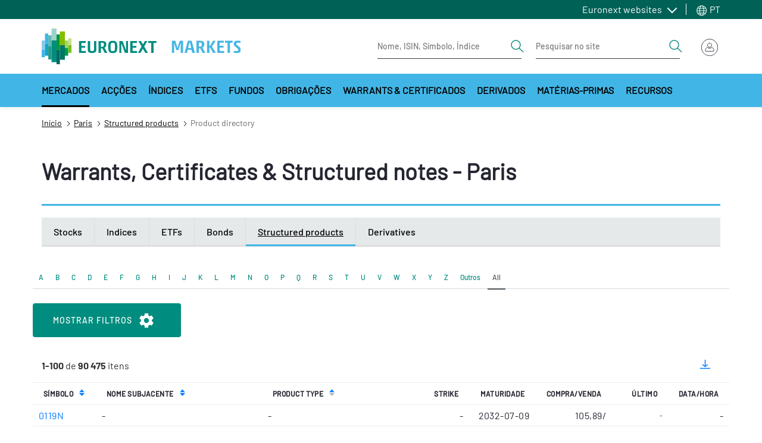

--- FILE ---
content_type: application/javascript
request_url: https://live.euronext.com/assets/js/optimized/js_CFkBE2B3wjw2q8UO9bvMoq7B7UsgnFD7-89eEhvyGy8.vUr0YNmRhRssX9xnbFM8TLtOY5JyJnSE3us0NNrFNNY.js?t9nmw1
body_size: 146
content:
/* Source and licensing information for the line(s) below can be found at https://live.euronext.com/sites/default/files/asset_injector/js/webteam_specific_elio_underlying_accordion-2b6d9f881258ca88d4f9849861f67c47.js?VersionId=ZRUV6COxGzNkMRhWeVV2yUp8MEE6fumR. */
(function($){$(function(){$('#underlying').parent().addClass('card-closed')});$('#underlying').parent().find('div.card-header').click(function(){$('#underlying').parent().toggleClass('card-closed card-open')})}(jQuery))
/* Source and licensing information for the above line(s) can be found at https://live.euronext.com/sites/default/files/asset_injector/js/webteam_specific_elio_underlying_accordion-2b6d9f881258ca88d4f9849861f67c47.js?VersionId=ZRUV6COxGzNkMRhWeVV2yUp8MEE6fumR. */

--- FILE ---
content_type: application/javascript
request_url: https://live.euronext.com/assets/js/optimized/js_lhcOiG2LDDsrKEfYUCdIFD7XbtfKC3LuEoP3f3n72ik.A1jVYHFKDRXI6_oCc9_2eR4xKjN-2Yh1zA_Q9aM3y_4.js?t9nmw1
body_size: 357
content:
/* Source and licensing information for the line(s) below can be found at https://live.euronext.com/sites/default/files/asset_injector/js/leaderboard_tag-423d806a1233a7cc379b2ba337e030d0.js?VersionId=_ebVoiiPrYJX7l3Ud1CgCIkQhFTcT5eY. */
(function($m,e,o,d,a,t,a$){$m._neoLseg=$m._neoLseg||{};$m._neoLseg.Q=$m._neoLseg.Q||[];$m._neoLseg.Q.push(['setup',function(){$m._neoLseg.B.setLocationBase("liveur_home_altro").setFormat("fmt_euronext_async").addPosition("leaderboard","leaderboardPh");if(!($m._neoLseg.Utils.MobileDetect.tablet()||$m._neoLseg.Utils.MobileDetect.phone()));$m._neoLseg.B.setMobileFormat()}]);var x=d.createElement(e),s=d.getElementsByTagName(e)[0];x.src=('https:'==t.protocol?'https://js-ssl':'http://js')+o;x.async=a;s.parentNode.insertBefore(x,s)})(window,'script','.neodatagroup.com/lseg.js',document,1,location,1)
/* Source and licensing information for the above line(s) can be found at https://live.euronext.com/sites/default/files/asset_injector/js/leaderboard_tag-423d806a1233a7cc379b2ba337e030d0.js?VersionId=_ebVoiiPrYJX7l3Ud1CgCIkQhFTcT5eY. */

--- FILE ---
content_type: application/javascript
request_url: https://live.euronext.com/assets/js/optimized/js_a2eNYVgCt4P4_-teoNsQ3rWK8z1z4FDZD0hy-gTwEoE.KEHR597rgnWGbm3-SrNMrQEGfrZmySJH9AfwNGFXqQY.js?t9nmw1
body_size: 6526
content:
/* Source and licensing information for the line(s) below can be found at https://live.euronext.com/modules/custom/awl_product_directory_es/js/awl-pd-es.js. */
var pd_datatables;
var sortname_index = 0;

(function($, Drupal, drupalSettings) {

    var data_filters = {};
    var awl_pd_has_filter_trigger_click = false;
    var s = 0;
    var _sZeroRecords;
    // Change the title of the tab with the title of the header
    window.parent.document.title = jQuery(".page-header h1.title").text();
    var checkTri=0;
    var type = drupalSettings.type;
    var displayLength = 100;
    var alphabetSearchTriggered = false;
    let filterSearchTriggeredAtLeastOnce = false;
    var columnsClasses = [];
    for (var i=0;i<drupalSettings.datapoints.length;i++) {
      var className = type + '-' + drupalSettings.datapoints[i];
      if (drupalSettings.datapoints[i]=='name'||drupalSettings.datapoints[i]=='fullInstrumentName') {
        sortname_index = i;
        //use SMD shortname field to sort by name
        if (drupalSettings.datapoints[i]=='name') {
            className = type + "-shortName";
        }
        //use SMD name field to sort by fullInstrumentName
        if (drupalSettings.datapoints[i]=='fullInstrumentName') {
            className = type + "-name";
        }
      }
      columnsClasses.push({className: className});
    }

    Drupal.behaviors.awl_pd_datas_es = {
        attach: function(context, settings) {
            let url = new URL(window.location.href);
            let pageNumber = parseInt(url.searchParams.get('page'));
            startPage = (!Number.isNaN(pageNumber) && pageNumber >= 0) ? pageNumber*displayLength: 0;
            $(once('pd-datatables', '#stocks-data-table-es')).each(function() {
                _sZeroRecords = Drupal.t('<div>Your search yielded no results <ul><li><span>Check if your spelling is correct.</span></li><li><span>Remove quotes around phrases to match each world individually: "blue smurf" will match less than blue smurf.</span></li><li><span>Consider changing filters</span></li></ul></div>');
                var _sError = Drupal.t('<strong>This data item is currently unavailable. Please try again later.</strong>');
                pd_datatables = $("#stocks-data-table-es").DataTable({
                    "bLengthChange": false,
                    "bPaginate": true,
                    "responsive": {
                        'details': false
                    },
                     "autoWidth": false ,
                    "bProcessing": true,
                    "displayStart": startPage,
                    "bServerSide": true,
                    'language': {
                        'emptyTable': 'Content unavailable',
                        'thousands': ' '
                    },
                    "iDisplayLength": displayLength,
                    "ordering": true,
                    "pagingType": "simple_numbers",
                    "sDom": '<"top"iHB>r<"links">t<"bottom"lp><"clear">',
                    "ajax": {
                        type: "POST",
                        url: drupalSettings.jsongateway,
                        dataType: "json",
                        data: function(d) {
                            if (typeof data_filters.args != "undefined") {
                                $.extend(d, data_filters);
                            }

                            if (!d.args) {
                              d.args = {};
                            }
                            d.args['display_datapoints'] = drupalSettings.datapoints.join(',');

                            d.iDisplayLength = d.length;
                            d.iDisplayStart = s = d.start;

                              //warrt
                            if(type=='warrt' || type=='funds'){
                                //multiSorting
                                if(d.order[0] != undefined && d.order[1]!=undefined){
                                    d.sSortDir_0 = "";//d.order[0].dir+","+d.order[1].dir;//asc,asc
                                    d.sSortField = "";//columnsClasses[d.order[1].column].className.split("-").pop()+","+columnsClasses[d.order[0].column].className.split("-").pop();   //symbol,underlyingInstrument
                                }
                                else {
                                    if(d.draw >2){
                                        d.sSortDir_0 = d.order[0].dir;
                                        d.sSortField = columnsClasses[d.order[0].column].className.split("-").pop();
                                    }
                                }
                            }
                            else{
                                d.sSortDir_0 = d.order[0].dir;
                                d.sSortField = columnsClasses[sortname_index].className.split("-").pop();
                            }
                            d;
                        },
                        complete: function() {
                            jQuery('[data-toggle="popover"]').popover();
                        },
                    },
                    "initComplete": function(settings, data) {
                        settings.oLanguage.sZeroRecords = (typeof data.error != "undefined" && data.error == true) ? _sError : _sZeroRecords;
                        $('#stocks-data-table-es').attr('style', '');
                        jQuery("#content > section > div.block.block-awl-product-directory-es.block-awl-pd-datas-es-block > div.customLoading").remove();

                        $("#div-stocks-data-table-es").show();
                        $(".dt-buttons").addClass("d-flex align-items-center");

                        // $("[data-datapoints=\"name\"]").attr("style", "width: 185px!important");
                    },
                    alphabetSearch: {
                        column: (type=='stocks' ||  (type=='tracker' && $.inArray('name' ,drupalSettings.datapoints) == "-1") ) ? 1 : 0
                    },
                    buttons: [{
                            text: '<span class="text-xs text-dark">' + Drupal.t("Help") + '</span><div class="svg_container"><svg viewBox="0 0 24 24" width="24" height="24"><use xlink:href="' + drupalSettings.custom.asset_files_path + '/spritemap.svg#info"></use></svg></div>',
                            className: "btn btn-link text-decoration-none d-flex align-items-center",
                            attr: {
                                "data-toggle": "popover",
                                "data-placement": "top",
                                "data-html": "true",
                                "data-content": drupalSettings.help_text,
                                "data-original-title": "",
                                "title": "",
                                "id":"HelpButtonPD"
                            },
                            init: function(api, node, config) {
                                $(node).removeClass("dt-button");
                                $(node).find("> span").contents().unwrap();
                                $(node).popover();
                            },
                        },
                        {
                            text: '<svg viewBox="0 0 24 24" width="24" height="24"><use xlink:href="' + drupalSettings.custom.asset_files_path + '/spritemap.svg#download"></use></svg>',
                            className: "btn btn-link",
                            init: function(api, node, config) {
                                $(node).removeClass("dt-button");
                            },
                            action: function(e) {
                                $("#downloadModal").remove();
                                var modal = "";
                                modal +=
                                    "<div class=\"modal fade modals\" id=\"downloadModal\" role=\"dialog\">" +
                                    "<div class=\"modal-dialog modal-dialog-centered\">" +
                                    "<div class=\"modal-content\">" +
                                    "<div class=\"modal-header\">" +
                                    "<h2 class=\"modal-title\">" + Drupal.t("Please specify the download format") + "</h2>" +
                                    "</div>" +
                                    "<div class=\"modal-body modals--border-bottom modals__body-checkboxes\">" +
                                    "<p>" + Drupal.t("Downloaded datas are limited to 10 000. Please, fill filters if your needed datas are not displayed.") + "</p>" +
                                    "<fieldset class=\"checkbox-group\">" +
                                    "<h3 class=\"h6 border-bottom border-ui-grey-6 pb-3 mb-3\">" + Drupal.t("Choose your exportation type") + "</h3>" +
                                    "<div class=\"custom-control custom-radio\">" +
                                    "<input class=\"custom-control-input\" id=\"download_xls\" type=\"radio\" name=\"download_format\" checked=\"checked\" value=\"excel\"/>" +
                                    " <label class=\"custom-control-label\" for=\"download_xls\">" + Drupal.t("MS Excel (.xlsx)") + "</label><br>" +
                                    "</div>" +
                                    "<div class=\"custom-control custom-radio\">" +
                                    "<input class=\"custom-control-input\" id=\"download_csv\" type=\"radio\" name=\"download_format\" value=\"csv\"/>" +
                                    " <label class=\"custom-control-label\" for=\"download_csv\">" + Drupal.t("Comma/dot separator (.csv)") + "</label><br>" +
                                    "</div>" +
                                    "<div class=\"custom-control custom-radio\">" +
                                    "<input class=\"custom-control-input\" id=\"download_txt\" type=\"radio\" name=\"download_format\" value=\"txt\"/>" +
                                    " <label class=\"custom-control-label\" for=\"download_txt\">" + Drupal.t("Comma/dot separator (.txt)") + "</label><br>" +
                                    "</div>" +
                                    "</fieldset>" +
                                    // "<div class=\"form-inline checkbox-group\">" +
                                    // "<span class=\"custom-control custom-radio\">" +
                                    // "<input class=\"custom-control-input\" id=\"layout_ver\" type=\"radio\" name=\"layout\" checked=\"checked\" value=\"ver\"/>" +
                                    // " <label class=\"custom-control-label\" for=\"layout_ver\">" + Drupal.t("Vertical layout") + "</label>" +
                                    // "</span>" +
                                    // "<span class=\"custom-control custom-radio\">" +
                                    // "<input class=\"custom-control-input\" id=\"layout_hor\" type=\"radio\" name=\"layout\" value=\"hor\"/>" +
                                    // " <label class=\"custom-control-label\" for=\"layout_hor\">" + Drupal.t("Horizontal layout") + "</label>" +
                                    // "</span>" +
                                    // "</div>" +
                                    "<fieldset class=\"checkbox-group\">" +
                                    "<h3 class=\"h6 border-bottom border-ui-grey-6 pb-3 mb-3\">" + Drupal.t("Decimal separator") + "</h3>" +
                                    "<div class=\"form-inline\">" +
                                    "<span class=\"custom-control custom-radio\">" +
                                    "<input class=\"custom-control-input\" id=\"deci_dot\" type=\"radio\" name=\"decimal\" checked=\"checked\" value=\".\"/>" +
                                    " <label class=\"custom-control-label\" for=\"deci_dot\">\" . \"</label>" +
                                    "</span>" +
                                    "<span class=\"custom-control custom-radio ml-4\">" +
                                    "<input class=\"custom-control-input\" id=\"deci_comma\" type=\"radio\" name=\"decimal\" value=\",\"/>" +
                                    " <label class=\"custom-control-label\" for=\"deci_comma\">\" , \"</label>" +
                                    "</span>" +
                                    "</div>" +
                                    "</fieldset>" +
                                    "<fieldset class=\"checkbox-group\">" +
                                    "<h3 class=\"h6 border-bottom border-ui-grey-6 pb-3 mb-3\">" + Drupal.t("Date format") + "</h3>" +
                                    "<div class=\"form-inline\">" +
                                    "<span class=\"custom-control custom-radio\">" +
                                    "<input class=\"custom-control-input\" id=\"date_dmy\" type=\"radio\" name=\"date_format\" checked=\"checked\" value=\"d/m/Y\"/>" +
                                    " <label class=\"custom-control-label\" for=\"date_dmy\">" + Drupal.t("day/month/year") + "</label>" +
                                    "</span>" +
                                    "<span class=\"custom-control custom-radio ml-4\">" +
                                    "<input class=\"custom-control-input\" id=\"date_mdy\" type=\"radio\" name=\"date_format\" value=\"m/d/Y\"/>" +
                                    " <label class=\"custom-control-label\" for=\"date_mdy\">" + Drupal.t("month/day/year") + "</label>" +
                                    "</span>" +
                                    "</div>" +
                                    "</fieldset>" +
                                    "<input type=\"submit\" class=\"btn btn-lg btn-extra-border btn-primary\" value=\"" + Drupal.t("Go") + "\"/>" +
                                    "</div>"
                                "</div>" +
                                "</div>" +
                                "</div>";

                                $("body").append(modal);
                                $("#downloadModal").modal("toggle");
                            }
                        }
                    ],
                    columns: columnsClasses,
                    columnDefs: [{
                            defaultContent: "",
                            orderable: false,
                            targets: "no-sorting"
                        },
                        {
                            orderable: true,
                            targets: (type=='stocks')?1:0,
                            'createdCell': function(td, cellData, rowData, row, col) {
                              if (jQuery(cellData).attr('data-order')) {
                                $(td).attr('data-order', jQuery(cellData).attr('data-order').trim());
                              }
                            }
                        },
                    ],
                    oLanguage: {
                        sInfo: Drupal.t('<strong>_START_-_END_</strong> of <strong>_TOTAL_</strong> items displayed'),
                        sProcessing: '<div class="customLoading"><div class="icon_loading icon_loading__x1-4"> <div class="icon_loading-arrow"></div> <div class="icon_loading-arrow icon_loading-arrow__delay"> </div></div>&emsp;'+Drupal.t("Updating")+'... </div>',
                        oPaginate: {
                            sNext: Drupal.t('Next') + ' <svg viewBox="0 0 24 24" width="24" height="24" role="presentation" class=""><use xlink:href="' + drupalSettings.custom.asset_files_path + '/spritemap.svg#arrow"></use></svg>',
                            sPrevious: '<svg viewBox="0 0 24 24" width="24" height="24" role="presentation" class="icons__arrow icons__arrow--prev"><use xlink:href="' + drupalSettings.custom.asset_files_path + '/spritemap.svg#arrow"></use></svg> ' + Drupal.t('Prev'),
                        },
                    },
                    "drawCallback": function( settings ) {
                        $("#stocks-data-table-es").parent().toggle(settings.fnRecordsDisplay() > 0);
                        if (settings.fnRecordsDisplay() > 0) {
                            $("#div-stocks-data-table-es-no-data-available").hide();
                        } else {
                            $("#div-stocks-data-table-es-no-data-available").show();
                        }
                        let currentURL = new URL(window.location.href);
                        let pageEle = jQuery('a.paginate_button');
                        jQuery(pageEle).each(function(){
                            let pageNum = parseInt(jQuery(this).text());
                            if(!(Number.isNaN(pageNum))){
                                let pageurl = currentURL.pathname +"?page="+(pageNum-1);
                                jQuery(this).attr("href",pageurl);
                            }
                        });
                        jQuery("a.paginate_button").on("click", function(e){
                            e.preventDefault();
                        });
                    }
                });

                if(type=="warrt"){
                    if(checkTri==0){
                    pd_datatables.order([ [2, 'asc' ] , [ 1  ]] ).draw();
                    checkTri=1;
                    }
                }
                if(drupalSettings.help_text==""){
                    jQuery("#HelpButtonPD").remove();
                }
                if (drupalSettings.datapoints != null) {
                    $("#stocks-data-table-es thead th").each(function(index) {
                        if ($.inArray($(this).data("datapoints"), drupalSettings.datapoints) == "-1") {
                            pd_datatables.table().column(index).visible(false);
                        }
                    });
                }

                // Download features
                $("body").on("click", "#downloadModal input[type=\"submit\"]", function() {
                    var file_export_type = $("#downloadModal input[name=\"download_format\"]:checked").val();
                    var file_export_layout = $("#downloadModal input[name=\"layout\"]:checked").val();
                    var file_export_decimal_separator = $("#downloadModal input[name=\"decimal\"]:checked").val();
                    var file_export_date_format = $("#downloadModal input[name=\"date_format\"]:checked").val();

                    var args = {}
                    args = { "fe_type": file_export_type, "fe_layout": file_export_layout, "fe_decimal_separator": file_export_decimal_separator, "fe_date_format": file_export_date_format };
                    var datas = {}
                    datas.iDisplayLength = pd_datatables.page.info().length;
                    datas.iDisplayStart = pd_datatables.page.info().start;
                    datas.args = $.extend(data_filters.args, args);

                    var paramsString = "";
                    for (var key in datas.args) {
                      if (datas.args.hasOwnProperty(key)) {
                        paramsString += encodeURIComponent(key) + "=" + encodeURIComponent(datas.args[key]) + "&";
                      }
                    }
                    paramsString = paramsString.slice(0, -1);
                    window.open(drupalSettings.jsongateway_download + "&" + paramsString);
                });

                // Create alphabet search
                var alphabet = $("<div class=\"nav nav-tabs nav-tabs-alphabet awl_pd_datas__filter__alphabet\" id=\"nav-tab-alphabet\"></div>");
                for (var i = 0; i < 26; i++) {
                    var letter = String.fromCharCode(65 + i);
                    $("<a href=\"#\" class=\"nav-item nav-link\" id=\"nav-tab-alphabet-" + i + "\"></a>").data("letter", letter).html(letter).appendTo(alphabet);
                }
                $("<a href=\"javascript:;\" class=\"clear nav-item nav-link\" data-others id=\"nav-tab-alphabet-" + i + "\"></span>").data("letter", "*").html(Drupal.t("Others")).appendTo(alphabet);
                $("<a href=\"javascript:;\" class=\"clear active nav-item nav-link\" data-all id=\"nav-tab-alphabet-" + i + "\"></span>").data("letter", "").html(Drupal.t("All")).appendTo(alphabet);
                alphabet.insertBefore(pd_datatables.table().container());
                alphabet.on("click", "a", function() {
                    alphabetSearchTriggered = true;
                    alphabet.find(".active").removeClass("active");
                    $(this).addClass("active");
                    var datas = $.extend(true, data_filters.args, { "initialLetter": $(this).data("letter") });
                    Drupal.behaviors.refresh.datas(datas);
                });

                if (drupalSettings.display_filters != "none") {
                    var show_filters = $("<button type=\"button\" class=\"btn btn-lg btn-extra-border btn-primary btn-with-icon mt-4 mb-4\" data-toggle=\"modal\" data-target=\"#pageFilters-es\">" + Drupal.t("Show filters") + "<svg viewBox=\"0 0 24 24\" width=\"24\" height=\"24\"><use xlink:href=\"" + drupalSettings.custom.asset_files_path + "/spritemap.svg#settings\"></use></svg></button>");
                    show_filters.insertBefore(pd_datatables.table().container());
                }

                var pd_datatables_interval, pd_datatables_timeout, pd_datatables_last_update, refreshDelay;
                awl_pd_datas_refresh();
                jQuery("#content > section > div.block.block-awl-product-directory-es.block-awl-pd-datas-es-block ").append( '<div class="customLoading"><div class="icon_loading icon_loading__x1-4"> <div class="icon_loading-arrow"></div> <div class="icon_loading-arrow icon_loading-arrow__delay"> </div></div>&emsp;'+Drupal.t("Updating")+'... </div>') ;

                function awl_pd_datas_refresh() {
                    pd_datatables_interval = setInterval(function() {
                        pd_datatables.ajax.reload(null, false);
                    }, drupalSettings.globalRefresh);
                    pd_datatables_last_update = Date.now();
                }

                window.onblur = function() {
                    clearInterval(pd_datatables_interval);
                    clearTimeout(pd_datatables_timeout);
                };
                window.onfocus = function() {
                    var refreshDelay = 0;
                    if (pd_datatables_last_update) {
                        refreshDelay = (Date.now() - pd_datatables_last_update > drupalSettings.globalRefresh) ? 0 : (drupalSettings.globalRefresh - (Date.now() - pd_datatables_last_update));
                    }
                    pd_datatables_timeout = setTimeout(awl_pd_datas_refresh, refreshDelay);
                };

                $(document).ajaxComplete(function() {
                    $('[data-toggle=tooltip]').tooltip();
                    if (_isMobile()) {
                        // Pagination
                        // Hide all paginations and show -1 and +1 from current only
                        jQuery("#stocks-data-table-es_paginate .ellipsis").remove();
                        jQuery("#stocks-data-table-es_paginate > span a:not(.current)").hide();
                        var current_pagination_index = jQuery("#stocks-data-table-es_paginate > span a.current").index();
                        if (current_pagination_index != 0) {
                            jQuery("#stocks-data-table-es_paginate > span a").eq(current_pagination_index - 1).show();
                        }
                        if (current_pagination_index < jQuery("#stocks-data-table-es_paginate > span a").length) {
                            jQuery("#stocks-data-table-es_paginate > span a").eq(current_pagination_index + 1).show();
                        }
                        jQuery(".paginate_button.next").addClass("pr-0");
                        jQuery(".paginate_button.previous").addClass("pl-0");
                    }

                    if (jQuery('div#div-stocks-data-table-es #stocks-data-table-es_wrapper').css('display') == 'none') {
                        var has_data_in_filters = awl_pd_check_filter_has_data(data_filters);
                        jQuery('div#div-stocks-data-table-es-no-data-available').html(
                            (awl_pd_has_filter_trigger_click) ?
                            _sZeroRecords :
                            Drupal.t('Your search yielded no results, consider changing filters')
                        );
                        jQuery('div#div-stocks-data-table-es-no-data-available').show();
                    } else {
                        //Remove "no data available"
                        // jQuery('div#div-stocks-data-table-es-no-data-available').hide();
                        jQuery('table#stocks-data-table-es').css('width', '');
                    }
                    //show pagination if more than 100
                    if (!pd_datatables || pd_datatables.settings()[0].fnRecordsDisplay() <= pd_datatables.settings()[0]._iDisplayLength) {
                        jQuery("#stocks-data-table-es_paginate").css("display", "none");
                        jQuery("#stocks-data-table-es").css("margin-bottom", "2%");
                    } else {
                        jQuery("#stocks-data-table-es_paginate").css("display", "block");
                        jQuery("#stocks-data-table-es").css("margin-bottom", "0%");
                    }
                });
                $(".awl_pd_datas_filters__activate").click(function() {
                    $(".block-awl-pd-filters-block").toggleClass("activate");
                });
                jQuery('[id*=edit-awl-pd-filters-submit]').click(function() {
                    awl_pd_has_filter_trigger_click = true;
                });
                jQuery('a[id*= nav-tab-alphabet]').click(function() {
                    awl_pd_has_filter_trigger_click = false;
                });

            });
        }
    };

    Drupal.behaviors.refresh = {};
    Drupal.behaviors.refresh.datas = function(datas) {
        data_filters = Drupal.behaviors.refresh.serializeObject(datas);
        var datas = '';
        jQuery.each(data_filters.args, function(index, value) {
            if (value != "") {
                datas += index + ",";
            }
        });
        let hasFiltersChanged = datas != "";
        if (hasFiltersChanged || alphabetSearchTriggered || filterSearchTriggeredAtLeastOnce) {
            if (hasFiltersChanged){
                filterSearchTriggeredAtLeastOnce = true;
                dataLayer.push({
                    'event': 'generic',
                    'e_category': 'research filters',
                    'e_action': datas.replace(/,$/g, ''),
                    'e_label': window.location.href
                });
            }
            if( pd_datatables!=undefined) pd_datatables.ajax.reload();
        }
    };

    Drupal.behaviors.refresh.serializeObject = function(filters) {
        //old
       // var optional_parameters = ["bondCouponType", "bondIssuerName", "bondIssuerRegion", "bondIssuerType", "bondMaturity", "bondTradingType", "callPut", "capitalization", "classcification", "country", "couponType", "index", "indType", "industry", "initialLetter", "issueType", "issuerName", "localSegment", "maturity", "market", "naeCountry", "nameIsinSym", "productName", "productSegment", "region", "risk", "sector", "sectorLevel", "strategy", "strike", "subSector", "superSector", "tradingLocation", "tradingType", "underlying", "warIndustry", "warIssuer"];
       // new
       var optional_parameters = ["bondCouponType", "bondIssuerName", "bondIssuerRegion", "bondIssuerType", "bondMaturity",
       "bondTradingType", "callPut", "capitalization", "classcification", "couponType", "indType",
       "industry", "initialLetter", "issueType", "issuerName", "issuerGroup", "localSegment", "maturity", "market", "naeCountry",
       "nameIsinSym", "productName", "productSegment", "productType", "region", "risk", "sector", "sectorLevel", "strategy", "strike",
        "subSector", "superSector", "tradingLocation", "tradingType", "warIndustry", "warIssuer","professionalOnly","closingTime",
        "openingTime","underlyingType","underlyingGroupName","underlyingInstrument","timeToExpiry","eusipaName",
        "countryOfDistrib","period","returnRange","groupName","companyLongName","underlyingCountryOfOrigin","segment","etfClasscification","etfIssuerName",
        "esgClassification","currency","benchmarkArea","benchmarkStyle","pea"];
        var args = {};
        for (var i = 0; i < optional_parameters.length; i++) {
            $.each(filters, function(key, value) {
                if (value != "") {
                    if ((key == "superSector" || key == "subSector") && (optional_parameters[i] == "sector")) {
                        return true;
                    } else {
                        //878 add tradedToday filters
                        if(key=="tradedToday"){
                            args["tradedToday"] ="true";
                           }else{
                        if (key.match(new RegExp(optional_parameters[i], 'g')) != null) {
                            if ((args[optional_parameters[i]]) == null) { args[optional_parameters[i]] = ""; }
                            if (args[optional_parameters[i]] != "") { args[optional_parameters[i]] += ","; }
                            args[optional_parameters[i]] += value;


                        }
                    }
                }}
            })
        }
          //FPLEXTOSLO-613
          if(args["region"]!=undefined){
                countCountry= (args["region"]).split(",").length;
                if(countCountry > 1){
                args["country"]=args["region"].replace(/^[^,]+, */, '');
                }else{
                    args["country"]="0";
                }
                args["region"]=args["region"][0];
            }
        args["initialLetter"] = (typeof $(".awl_pd_datas__filter__alphabet a.active").attr("data-all") !== "undefined") ? "" : (typeof $(".awl_pd_datas__filter__alphabet a.active").attr("data-others") !== "undefined") ? "*" : $(".awl_pd_datas__filter__alphabet a.active").html();

        return { args: args };
    }

})(jQuery, Drupal, drupalSettings);

function _isMobile() {
    if (/Android|webOS|iPhone|iPad|iPod|BlackBerry|IEMobile|Opera Mini/i.test(navigator.userAgent) || jQuery(window).width() < 426) return true;
    return false;
}

function awl_pd_check_filter_has_data(data) {
    var hasdata = false;
    for (key in data) {
        if (data[key] !== null && typeof(data[key]) === 'object') {
            hasdata = awl_pd_check_filter_has_data(data[key])
        } else {
            if (data[key] !== null && data[key] !== "" && data[key] !== undefined) {
                hasdata = true;
            }
        }
    }
    return hasdata;
}


window.onresize = function() {

    if (window.innerWidth <= 1270) {

    }
}

/* Source and licensing information for the above line(s) can be found at https://live.euronext.com/modules/custom/awl_product_directory_es/js/awl-pd-es.js. */

--- FILE ---
content_type: application/javascript
request_url: https://live.euronext.com/assets/js/optimized/js_8daLV9yJulyxq_41lrOXC7koQXrZZ6trkZV1vlOIm40.lKnv9g0Jexy8hOKVHqLjRcgPqQDoSQXonGUrvyGP9Jo.js?t9nmw1
body_size: 135
content:
/* Source and licensing information for the line(s) below can be found at https://live.euronext.com/sites/default/files/asset_injector/js/sf_fix_breadcrumb_spaces-e8f769f253c8fea8fe07fa3b57d2cc88.js?VersionId=GCkjSsR2cCmCyHhwfmecU5Uq1nVWjYa4. */
(function($){$("#block-system-breadcrumb-block a").each(function(){if($.trim($(this).text())==='')$(this).remove();if($(this).text()=='Home > ')$(this).text('Home')})})(jQuery)
/* Source and licensing information for the above line(s) can be found at https://live.euronext.com/sites/default/files/asset_injector/js/sf_fix_breadcrumb_spaces-e8f769f253c8fea8fe07fa3b57d2cc88.js?VersionId=GCkjSsR2cCmCyHhwfmecU5Uq1nVWjYa4. */

--- FILE ---
content_type: application/javascript
request_url: https://live.euronext.com/assets/js/optimized/js_2hDu-NgUd1hFl7pBq7JyrYPIWbYaQGNXp_4xLyfYehc.vmHpSvidrMG9UZTkmw-qPrhbaUJkw9n9lVBMuGcwdTA.js?t9nmw1
body_size: 2835
content:
/* Source and licensing information for the line(s) below can be found at https://live.euronext.com/modules/custom/awl_product_directory_es/js/awl-pd-filters-es.js. */
(function($,Drupal,drupalSettings){var extended_filters={},curft=null;Drupal.behaviors.awl_pd_filters_es={attach:function(context,settings){$(once('awl-pd-filters-es-form','#pageFilters-es')).each(function(){var form=$('form[id^="awl-pd-filter-es-form"]'),show_more_type=["stocks","track"];form.find("[id*=\"collapsePanelCompactGroupcollapseitem\"]").each(function(index){if($.inArray(drupalSettings.filter_type,show_more_type)!="-1"&&$(this).find("[data-show-more=\"true\"]").length>0)$(this).find(".card-body").append("<a href=\"#\" class=\"btn btn-link\" data-toggle=\"modal\" data-target=\"awlPDFiltersEsModal\">"+Drupal.t("Show more")+"</a>")});var filters_modal_default_display=$(".block-awl-pd-filters-es-block");filters_modal_default_display.find("input:disabled").next().addClass("text-ui-grey-3");$(".card-body [data-toggle]").click(function(){$("#"+$(this).data("target")).modal()});$("#awlPDFiltersEsModal").on('hidden.bs.modal',function(e){$("body").addClass("modal-open")});var call_input_change="input[data-filters]:not([type=\"submit\"])";form.find(call_input_change).change(function(){call_input_change_prop($(this));if(!$(".awl_pd_datas__filters__modal").is(":visible"))$(".awl_pd_datas__filters__modal input[name=\""+$(this).attr("name")+"\"]").trigger("click")});$(call_input_change+":checked").each(function(){call_input_change_prop($(this))})
function call_input_change_prop(cthis){var children=$("[data-filters-parent=\""+cthis.val()+"\"][data-filter-type=\""+cthis.data("filter-type")+"\"");children.prop("checked",(cthis.prop("checked"))?true:false);if(cthis.prop("checked")){children.show()}else children.hide()};form.find(".modal-filters .card-body").each(function(index){if($(this).find("> div").length>20)$(this).prepend("<input type=\"text\" class=\"form-control mb-3\" id=\"inputForSearch\" data-index=\""+index+"\" placeholder=\"Search..\">")});$(document).on("keyup","#inputForSearch",function(){inputForSearch($(this).data("index"),form)})
function inputForSearch(i,form){var form=form.find(".modal-filters .card-body").eq(i);if(form.find("#inputForSearch").val()==""){form.find("> div").show();return false};var stock=form.find("> div"),search=form.find("#inputForSearch").val();$.each(stock,function(index,value){if($(this).find("label").text().toLowerCase().indexOf(search.toLowerCase())>-1){$(this).show()}else $(this).hide()})};form.find('[id^="edit-awl-pd-filters-es-submit"]').click(function(e){e.preventDefault();getExtendedFilters(false);Drupal.behaviors.filters.attach();$('#pageFilters-es').modal("hide")});jQuery('form[id^="awl-pd-filter-es-form"] input').keydown(function(event){if(event.keyCode==13){event.preventDefault();jQuery('[id^="edit-awl-pd-filters-submit"]').trigger('click')}});$(once('pdesformcallinputchange',form.find(call_input_change))).change(function(e){if(!curft)curft=$(this).data('filter-type');var curft2=$(this).data('filter-type'),current=$(this).val(),datas=Drupal.behaviors.filters.serializeObject(),filters_modal=$(".block-awl-pd-filters-es-block");form.find(call_input_change).each(function(i){var elt=$(this);if(elt.data('filter-type')!=curft&&elt.data('filter-type')!=curft2)elt.attr("disabled","disabled")});var has_modal=(filters_modal.length>0)?true:false;if(has_modal)filters_modal.find("input[type=\"checkbox\"]").each(function(i){var elt=$(this);if(elt.data('filter-type')!=curft&&elt.data('filter-type')!=curft2)elt.attr("disabled","disabled")});if(filters_modal.find("input[type=\"checkbox\"][name=tradedToday]")!=undefined)jQuery("input[name='tradedToday']").attr("disabled",false);form.find("h3:not(.pageFilters__title)").append("<span class=\"awl-pd-filter-es-loading\">Loading ...</span>");jQuery("#edit-awl-pd-filters-es-submit--2").addClass("awl-pd-filter-es-loading-button");datas.args["ajax"]=true;$.ajax({type:"GET",url:drupalSettings.filter_jsongateway,dataType:"json",data:datas.args,success:function(data){form.find("input + label").removeClass("text-ui-grey-3");if(has_modal)filters_modal.find("input + label").removeClass("text-ui-grey-3");var cpt_checked=0,t_checked=[],data_results_length=0;$.each(data.results,function(k,v){data_results_length++;var cpt_checked_t=0,t=new Object(),tt=new Object();form.find("input[data-filter-type=\""+k+"\"]").each(function(i){var elt=$(this);t[elt.val()]=elt.attr('disabled');tt[elt.val()]=elt});if(k=="underlyingInstrument"||k=="underlyingGroupName")filters_modal.find(".custom-checkbox").removeClass("d-none");if(has_modal){var m=new Object(),mm=new Object();filters_modal.find("input[data-filter-type=\""+k+"\"]").each(function(i){var elt=$(this);m[elt.val()]=elt.attr('disabled');mm[elt.val()]=elt})};var expended_filters=$("#awlPDFiltersEsModal div[data-sector=\""+k+"\"]").length?$("#awlPDFiltersEsModal").find('[data-sector-row]'):null;if(expended_filters!==null)expended_filters.find("input + label").removeClass("text-ui-grey-3");form.find("input[data-filter-type=\""+k+"\"]").each(function(i){var elt=$(this);if(elt.is(":checked")){cpt_checked++;cpt_checked_t++}});if(cpt_checked_t>0)t_checked[t_checked.length]=k;if(k==curft&&cpt_checked_t==0){form.find(call_input_change).each(function(i){var elt=$(this);if(elt.data('filter-type')==curft)elt.attr("disabled","disabled")});if(has_modal)filters_modal.find("input[type=\"checkbox\"]").each(function(i){var elt=$(this);if(elt.data('filter-type')==curft)elt.attr("disabled","disabled")})};for(var i=0;i<(data.results[k]).length;i++){if(data.results[k][i]["active"]||(k==curft&&cpt_checked_t>0)){var dis=false}else var dis='disabled';var elt=$(tt[data.results[k][i]["id"]]);if(k!=curft2||(k==curft2&&dis==false)){elt.attr("disabled",dis);if(dis=='disabled')elt.addClass("text-ui-grey-3").closest('label').addClass("text-ui-grey-3");if(expended_filters!==null){var current_expended_filter=expended_filters[i];$(current_expended_filter).find("input").attr("disabled",dis);if(dis=='disabled')$(current_expended_filter).find("input + label").addClass("text-ui-grey-3")};if(has_modal){var elt=$(mm[data.results[k][i]["id"]]);elt.attr("disabled",dis);if(dis=='disabled')elt.addClass("text-ui-grey-3").closest('label').addClass("text-ui-grey-3")}}}});console.log(cpt_checked);console.log(data_results_length);if(cpt_checked==0&&data_results_length>0){curft=null}else{console.log(t_checked);if(t_checked.length==1){console.log('length==1');curft=t_checked[0];console.log(curft);form.find("input[data-filter-type=\""+curft+"\"]").each(function(i){$(this).attr("disabled",false);$(this).removeClass("text-ui-grey-3").closest('label').removeClass("text-ui-grey-3")});if(has_modal)filters_modal.find("input[data-filter-type=\""+curft+"\"]").each(function(i){$(this).attr("disabled",false);$(this).removeClass("text-ui-grey-3").closest('label').removeClass("text-ui-grey-3")})}};form.find("input[value=\""+current+"\"], [data-filters-parent=\""+current+"\"]").attr("disabled",false);form.find("input:checked").attr("disabled",false);if(has_modal){filters_modal.find("input[disabled=\"disabled\"]").each(function(){if(!$(this).next().hasClass("text-ui-grey-3"))if(this.dataset.filterType=="underlyingInstrument"||this.dataset.filterType=="underlyingGroupName"){$(this).next().closest('.custom-checkbox').addClass("d-none")}else $(this).next().addClass("text-ui-grey-3")});filters_modal.find("input[value=\""+current+"\"], [data-filters-parent=\""+current+"\"]").attr("disabled",false);filters_modal.find("input:checked").attr("disabled",false)};$(".awl-pd-filter-es-loading").fadeOut(function(){$(".awl-pd-filter-es-loading").remove();jQuery('[id^="edit-awl-pd-filters-es-submit"]').removeClass("awl-pd-filter-es-loading-button")})}})});$(".awl_pd_datas__filters__modal label, .awl_pd_datas__filters__modal input[type=\"checkbox\"]").click(function(){$this=$(this);var first=false;if(typeof $this.attr("data-parent")==="undefined"){$this=$(this);first=true};if(!$this.attr("data-parent")&&!first)$this=$this.find("input");var state=($this.prop("checked"))?"checked":false;if(!state){setExtendedFilters($this.data("parent"),$this.val(),false)}else{setExtendedFilters($this.data("parent"),false,false);setExtendedFilters(false,$this.val(),true)}});$('.modal').on('hidden.bs.modal',function(){$('body').removeClass('modal-open')});$(".awl_pd_datas_filters_refresh").click(function(){getExtendedFilters(false);Drupal.behaviors.filters.attach()});$(".awl_pd_datas__filters__modal .awl_pd_datas__filters__modal__submit").click(function(e){e.preventDefault();getExtendedFilters(true);$('.awl_pd_datas__filters__modal').modal("hide");Drupal.behaviors.filters.attach();$('#pageFilters-es').modal("hide")})
function setExtendedFilters(parent,child,state){if(parent){var parent=$(".awl_pd_datas__filters__modal input[value=\""+parent+"\"]").prop("checked",state).data("parent");setExtendedFilters(parent,false,state)};if(child){var data_parent=$(".awl_pd_datas__filters__modal [data-parent=\""+child+"\"]");data_parent.eq(i).prop("checked",state);for(var i=0;i<data_parent.length;i++){var child=data_parent.eq(i).prop("checked",state).val();setExtendedFilters(false,child,state)}}}
function getExtendedFilters(follow){extended_filters={};var type=$(".awl_pd_datas__filters__modal [data-sector-row]").eq(0).find("> div:first").data("sector");$(".awl_pd_datas__filters__modal [data-sector-row]").each(function(){$(this).find("> div").each(function(){$this=$(this);$(this).find("input").each(function(){if($(this).prop("checked")){if(!extended_filters[$this.data("sector")])extended_filters[$this.data("sector")]="";if(extended_filters[$this.data("sector")]!="")extended_filters[$this.data("sector")]+=",";extended_filters[$this.data("sector")]+=$(this).val()}})});if(follow){var input=$(this).find("> div:first input");if(input.prop("checked"))form.find("[name=\""+type+"["+input.val()+"]["+input.val()+"]\"]").trigger("click")}})};$(".block-awl-pd-filters-es-block [data-filters=\"awl_pd_filters_es__primary\"][data-hidden=\"true\"]").each(function(){$(this).parents(".checkbox").hide()})})}};Drupal.behaviors.filters={};Drupal.behaviors.filters.attach=function(){var datas=Drupal.behaviors.filters.extendedFilters($('form[id^="awl-pd-filter-es-form"]').serializeObject());Drupal.behaviors.refresh.datas(datas)};Drupal.behaviors.filters.serializeObject=function(){var datas=Drupal.behaviors.filters.extendedFilters($('form[id^="awl-pd-filter-es-form"]').serializeObject());return Drupal.behaviors.refresh.serializeObject(datas)};Drupal.behaviors.filters.extendedFilters=function(datas){if(datas.industry){var ind=(datas.industry).split(",");datas.industry=ind[0]};$.extend(datas,extended_filters);$.each(datas,function(key,value){if(key.match(new RegExp("industry\\[",'i'))!=null&&key.match(new RegExp("warIn",'i'))==null)delete datas[key]});onload=function(){setTimeout(loadAfterTime,1500)}
function loadAfterTime(){Drupal.behaviors.filters.attach()};return datas};jQuery('body').on('click','.stocks-date div.pointer',function(){var title=jQuery(this).find(".title");if(!title.length){jQuery(this).append('<span class="title">'+jQuery(this).attr("title")+'</span>')}else title.remove()})})(jQuery,Drupal,drupalSettings)
/* Source and licensing information for the above line(s) can be found at https://live.euronext.com/modules/custom/awl_product_directory_es/js/awl-pd-filters-es.js. */

--- FILE ---
content_type: application/javascript
request_url: https://live.euronext.com/assets/js/optimized/js_laEiKSgsCzQeBlSKmor6IES4pbucfDpy9DX9ulc3hsE.JqoqGYqwiq1RIuJIptqT8DvDnaEo7zV38qudItUcZhk.js?v=10.2.5
body_size: 382
content:
/* Source and licensing information for the line(s) below can be found at https://live.euronext.com/core/misc/drupal.init.js. */
// Allow other JavaScript libraries to use $.
if (window.jQuery) {
  jQuery.noConflict();
}

// Class indicating that JS is enabled; used for styling purpose.
document.documentElement.className += ' js';

// JavaScript should be made compatible with libraries other than jQuery by
// wrapping it in an anonymous closure.
(function (Drupal, drupalSettings) {
  /**
   * Calls callback when document ready.
   *
   * @param {function} callback
   *   The function to be called on document ready.
   */
  const domReady = (callback) => {
    const listener = () => {
      callback();
      document.removeEventListener('DOMContentLoaded', listener);
    };
    if (document.readyState !== 'loading') {
      setTimeout(callback, 0);
    } else {
      document.addEventListener('DOMContentLoaded', listener);
    }
  };

  // Attach all behaviors.
  domReady(() => {
    Drupal.attachBehaviors(document, drupalSettings);
  });
})(Drupal, window.drupalSettings);

/* Source and licensing information for the above line(s) can be found at https://live.euronext.com/core/misc/drupal.init.js. */